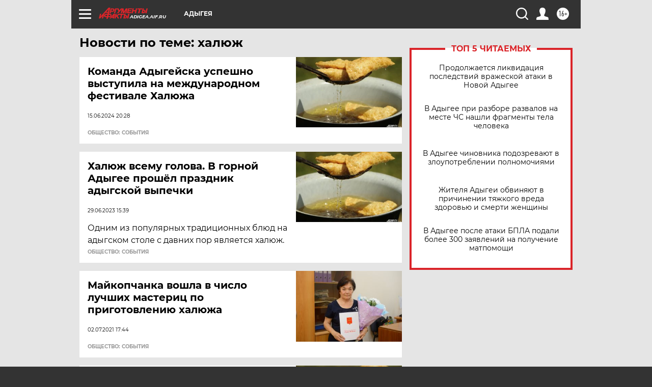

--- FILE ---
content_type: text/html
request_url: https://tns-counter.ru/nc01a**R%3Eundefined*aif_ru/ru/UTF-8/tmsec=aif_ru/917950529***
body_size: -73
content:
61A17B226972C1B7X1769128375:61A17B226972C1B7X1769128375